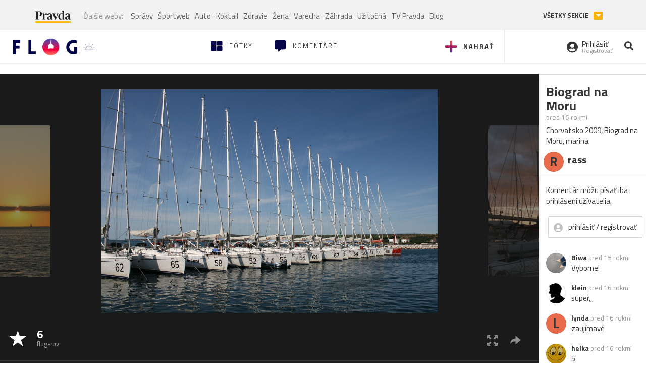

--- FILE ---
content_type: application/javascript; charset=utf-8
request_url: https://fundingchoicesmessages.google.com/f/AGSKWxXFTX6IGTfo2mPO5Jb1H1sOPHm9LcpAf8cplAFmK0tDoPX3whwsB48qGk5R0j085YUsXmttEDYpXnrMEAY3Cgd30T7_0B1Hx9bsoOnVXQP4btaZCK-o7g9j6Clo8d0BdVErYt12Bg==?fccs=W251bGwsbnVsbCxudWxsLG51bGwsbnVsbCxudWxsLFsxNzY5MjM1MjE3LDkyNTAwMDAwMF0sbnVsbCxudWxsLG51bGwsW251bGwsWzcsMTAsNl0sbnVsbCxudWxsLG51bGwsbnVsbCxudWxsLG51bGwsbnVsbCxudWxsLG51bGwsM10sImh0dHBzOi8vZmxvZy5wcmF2ZGEuc2svbW9qZW9ibHViZW5lLmZsb2ciLG51bGwsW1s4LCJrNjFQQmptazZPMCJdLFs5LCJlbi1VUyJdLFsxNiwiWzEsMSwxXSJdLFsxOSwiMiJdLFsyNCwiIl0sWzI1LCJbWzMxMDYxNjkxLDMxMDYxNjkyXV0iXSxbMjksImZhbHNlIl1dXQ
body_size: 140
content:
if (typeof __googlefc.fcKernelManager.run === 'function') {"use strict";this.default_ContributorServingResponseClientJs=this.default_ContributorServingResponseClientJs||{};(function(_){var window=this;
try{
var qp=function(a){this.A=_.t(a)};_.u(qp,_.J);var rp=function(a){this.A=_.t(a)};_.u(rp,_.J);rp.prototype.getWhitelistStatus=function(){return _.F(this,2)};var sp=function(a){this.A=_.t(a)};_.u(sp,_.J);var tp=_.ed(sp),up=function(a,b,c){this.B=a;this.j=_.A(b,qp,1);this.l=_.A(b,_.Pk,3);this.F=_.A(b,rp,4);a=this.B.location.hostname;this.D=_.Fg(this.j,2)&&_.O(this.j,2)!==""?_.O(this.j,2):a;a=new _.Qg(_.Qk(this.l));this.C=new _.dh(_.q.document,this.D,a);this.console=null;this.o=new _.mp(this.B,c,a)};
up.prototype.run=function(){if(_.O(this.j,3)){var a=this.C,b=_.O(this.j,3),c=_.fh(a),d=new _.Wg;b=_.hg(d,1,b);c=_.C(c,1,b);_.jh(a,c)}else _.gh(this.C,"FCNEC");_.op(this.o,_.A(this.l,_.De,1),this.l.getDefaultConsentRevocationText(),this.l.getDefaultConsentRevocationCloseText(),this.l.getDefaultConsentRevocationAttestationText(),this.D);_.pp(this.o,_.F(this.F,1),this.F.getWhitelistStatus());var e;a=(e=this.B.googlefc)==null?void 0:e.__executeManualDeployment;a!==void 0&&typeof a==="function"&&_.To(this.o.G,
"manualDeploymentApi")};var vp=function(){};vp.prototype.run=function(a,b,c){var d;return _.v(function(e){d=tp(b);(new up(a,d,c)).run();return e.return({})})};_.Tk(7,new vp);
}catch(e){_._DumpException(e)}
}).call(this,this.default_ContributorServingResponseClientJs);
// Google Inc.

//# sourceURL=/_/mss/boq-content-ads-contributor/_/js/k=boq-content-ads-contributor.ContributorServingResponseClientJs.en_US.k61PBjmk6O0.es5.O/d=1/exm=ad_blocking_detection_executable,kernel_loader,loader_js_executable,web_iab_us_states_signal_executable/ed=1/rs=AJlcJMztj-kAdg6DB63MlSG3pP52LjSptg/m=cookie_refresh_executable
__googlefc.fcKernelManager.run('\x5b\x5b\x5b7,\x22\x5b\x5bnull,\\\x22pravda.sk\\\x22,\\\x22AKsRol9Jdcvc-V6wfnC5BGTGl9M6IS3DMZn5sIGscbGkjcmgURWL008_rxNepV3meNAxunp82_vhjx2CbjxBgYcI1ZFC074x8_GZxzUGj86eR2Dw7-2vICVVw3LjaYOemdNbOqM-DzjYWldtxJCwW_ZI1i9w63zRPg\\\\u003d\\\\u003d\\\x22\x5d,null,\x5b\x5bnull,null,null,\\\x22https:\/\/fundingchoicesmessages.google.com\/f\/AGSKWxU4PNEyJ6eghZNW_qqL3MTJI0xo3bSbvSGVrEeP6Jd0C4K5ARW7mVg0BYnJIhpm5w-GJ-rMy3-cgM1Ku4sOcLXzBkDWQO6AjXW09ANJUITd1OveB0Aa0N9dbASwEfJwz8a1mhEd1A\\\\u003d\\\\u003d\\\x22\x5d,null,null,\x5bnull,null,null,\\\x22https:\/\/fundingchoicesmessages.google.com\/el\/AGSKWxUl-08FSeTNBP_Vv4DHynUEvY4bkK2xxIrrkU9pRUwxkjzUcf-xm17c06mjy-WyLbbjC4-9JZhj34L99oHjFcuLHc5pwzGQ-d-xcP7e4bd_djFvKkFdHWQ9D79ThBzS726esbYiFg\\\\u003d\\\\u003d\\\x22\x5d,null,\x5bnull,\x5b7,10,6\x5d,null,null,null,null,null,null,null,null,null,3\x5d\x5d,\x5b2,1\x5d\x5d\x22\x5d\x5d,\x5bnull,null,null,\x22https:\/\/fundingchoicesmessages.google.com\/f\/AGSKWxXTMD1Gi0KjVBiud8BrUoSYwdpr2UEHsqoOnUx-EhBx4f2qr8Qn7m8ejFL0hN_MJBux9ZqsOPwGIOZ2OQ7Y2J3tkmQIWTmYChn6XFjpZeiaAGVBDxWhpXGtaUlqNLxDgxxu7apYfA\\u003d\\u003d\x22\x5d\x5d');}

--- FILE ---
content_type: application/javascript; charset=utf-8
request_url: https://fundingchoicesmessages.google.com/f/AGSKWxXFeLqeSYgCM58P8A6-eOYucy9ygAG0RuD7rdimUn74m5JsD_NAM-asH3mSzZ264NlMkja4MkOwCiTdMFMmPsfeWsVH3QuGAv-Rjaohy77RWx7ucmPTekd5XWYji4qwjnDtL23hXCB8oY5_4UE0wb7bjdGaLaK3Y1BMnzBtgACn6qrbY8WweyEOyKZ-/_/scripts/ad-/proadvertising./wp-bannerize._adhoc?.info/ads-
body_size: -1289
content:
window['3d9c79c7-9fe6-4873-804b-82c925d4d187'] = true;